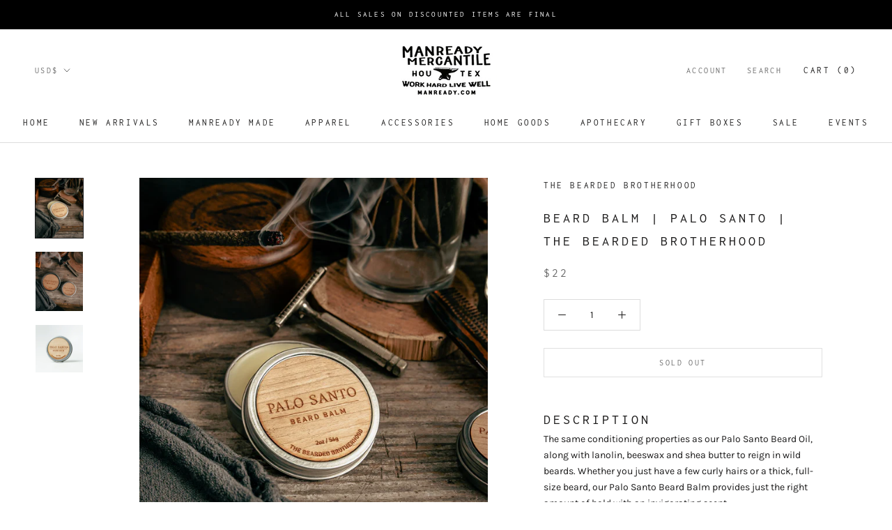

--- FILE ---
content_type: text/javascript
request_url: https://manready.com/cdn/shop/t/108/assets/custom.js?v=183944157590872491501640121927
body_size: -781
content:
//# sourceMappingURL=/cdn/shop/t/108/assets/custom.js.map?v=183944157590872491501640121927
